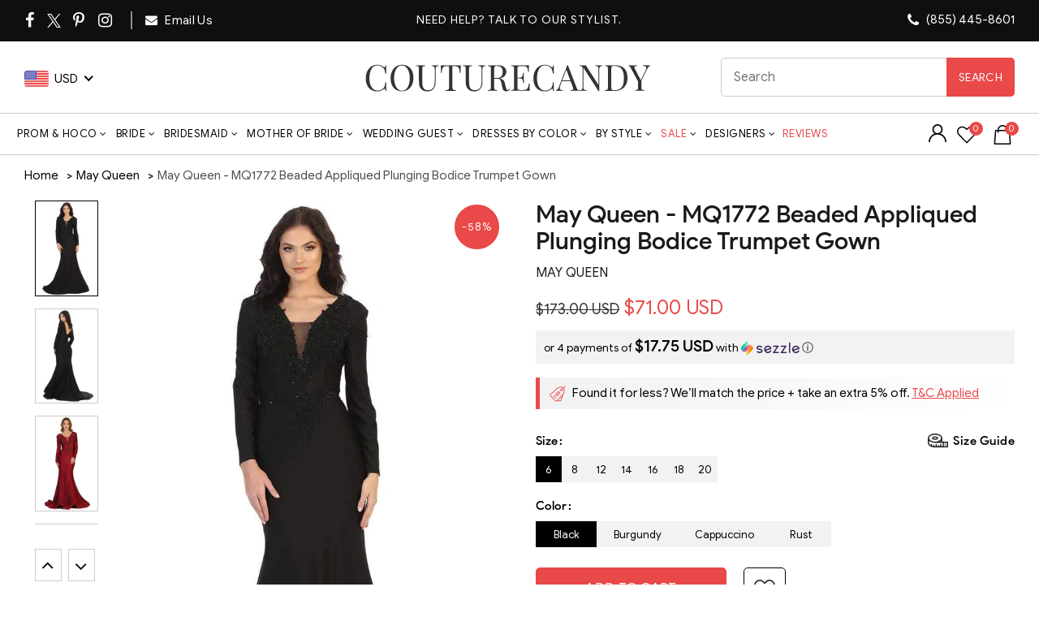

--- FILE ---
content_type: text/html; charset=UTF-8
request_url: https://api.reviews.io/json-ld/product/richsnippet?sku=may-queen-mq1772-beaded-appliqued-plunging-bodice-trumpet-gown%3Bmayq_MQ1772-BLACK-6%3Bmayq_MQ1772-BLACK-8%3Bmayq_MQ1772-BLACK-10%3Bmayq_MQ1772-BLACK-12%3Bmayq_MQ1772-BLACK-14%3Bmayq_MQ1772-BLACK-16%3Bmayq_MQ1772-BLACK-18%3Bmayq_MQ1772-BLACK-20%3Bmayq_MQ1772-BURGUNDY-6%3Bmayq_MQ1772-BURGUNDY-8%3Bmayq_MQ1772-BURGUNDY-10%3Bmayq_MQ1772-BURGUNDY-12%3Bmayq_MQ1772-BURGUNDY-14%3Bmayq_MQ1772-BURGUNDY-16%3Bmayq_MQ1772-BURGUNDY-18%3Bmayq_MQ1772-BURGUNDY-20%3Bmayq_MQ1772-CAPPUCCINO-6%3Bmayq_MQ1772-CAPPUCCINO-8%3Bmayq_MQ1772-CAPPUCCINO-10%3Bmayq_MQ1772-CAPPUCCINO-12%3Bmayq_MQ1772-CAPPUCCINO-14%3Bmayq_MQ1772-CAPPUCCINO-16%3Bmayq_MQ1772-CAPPUCCINO-18%3Bmayq_MQ1772-CAPPUCCINO-20%3Bmayq_MQ1772-DUSTY-ROSE-6%3Bmayq_MQ1772-DUSTY-ROSE-8%3Bmayq_MQ1772-DUSTY-ROSE-10%3Bmayq_MQ1772-DUSTY-ROSE-12%3Bmayq_MQ1772-DUSTY-ROSE-14%3Bmayq_MQ1772-DUSTY-ROSE-16%3Bmayq_MQ1772-DUSTY-ROSE-18%3Bmayq_MQ1772-DUSTY-ROSE-20%3Bmayq_MQ1772-HUNTERGREEN-6%3Bmayq_MQ1772-HUNTERGREEN-8%3Bmayq_MQ1772-HUNTERGREEN-10%3Bmayq_MQ1772-HUNTERGREEN-12%3Bmayq_MQ1772-HUNTERGREEN-14%3Bmayq_MQ1772-HUNTERGREEN-16%3Bmayq_MQ1772-HUNTERGREEN-18%3Bmayq_MQ1772-HUNTERGREEN-20%3Bmayq_MQ1772-RUST-6%3Bmayq_MQ1772-RUST-8%3Bmayq_MQ1772-RUST-10%3Bmayq_MQ1772-RUST-12%3Bmayq_MQ1772-RUST-14%3Bmayq_MQ1772-RUST-16%3Bmayq_MQ1772-RUST-18%3Bmayq_MQ1772-RUST-20%3B31277752090707%3B31277752123475%3B31277752156243%3B31277752189011%3B31277752221779%3B31277752254547%3B31277752287315%3B31277752320083%3B31277752352851%3B31277752385619%3B31277752418387%3B31277752451155%3B31277752483923%3B31277752516691%3B31277752549459%3B31277752582227%3B31277752614995%3B31277752647763%3B31277752680531%3B31277752713299%3B31277752746067%3B31277752778835%3B31277752811603%3B31277752844371%3B31277752877139%3B31277752909907%3B31277752942675%3B31277752975443%3B31277753008211%3B31277753040979%3B31277753073747%3B31277753106515%3B43385524027475%3B43385524060243%3B43385524093011%3B43385524125779%3B43385524158547%3B43385524191315%3B43385524224083%3B43385524256851%3B40053358985299%3B40053359018067%3B40053359050835%3B40053359083603%3B40053359116371%3B40053359149139%3B40053359181907%3B40053359214675&store=couturecandy-com&url=https://www.couturecandy.com/products/may-queen-mq1772-beaded-appliqued-plunging-bodice-trumpet-gown&data=true
body_size: -13
content:
{
	"@context" : "http://schema.org",
	"@type" : "Product"

  			
		    ,"name" : "May Queen - MQ1772 Beaded Appliqued Plunging Bodice Trumpet Gown 10 / Black",
		"image" : "https://cdn.shopify.com/s/files/1/0144/7018/5017/products/may-queen-mq1772-beaded-appliqued-plunging-bodice-trumpet-gown-mother-of-the-bride-dresses-6-black-28213155627091.jpg?v=1740816976",
				"sku" : "mayq_MQ1772-BLACK-10"
		    
}
